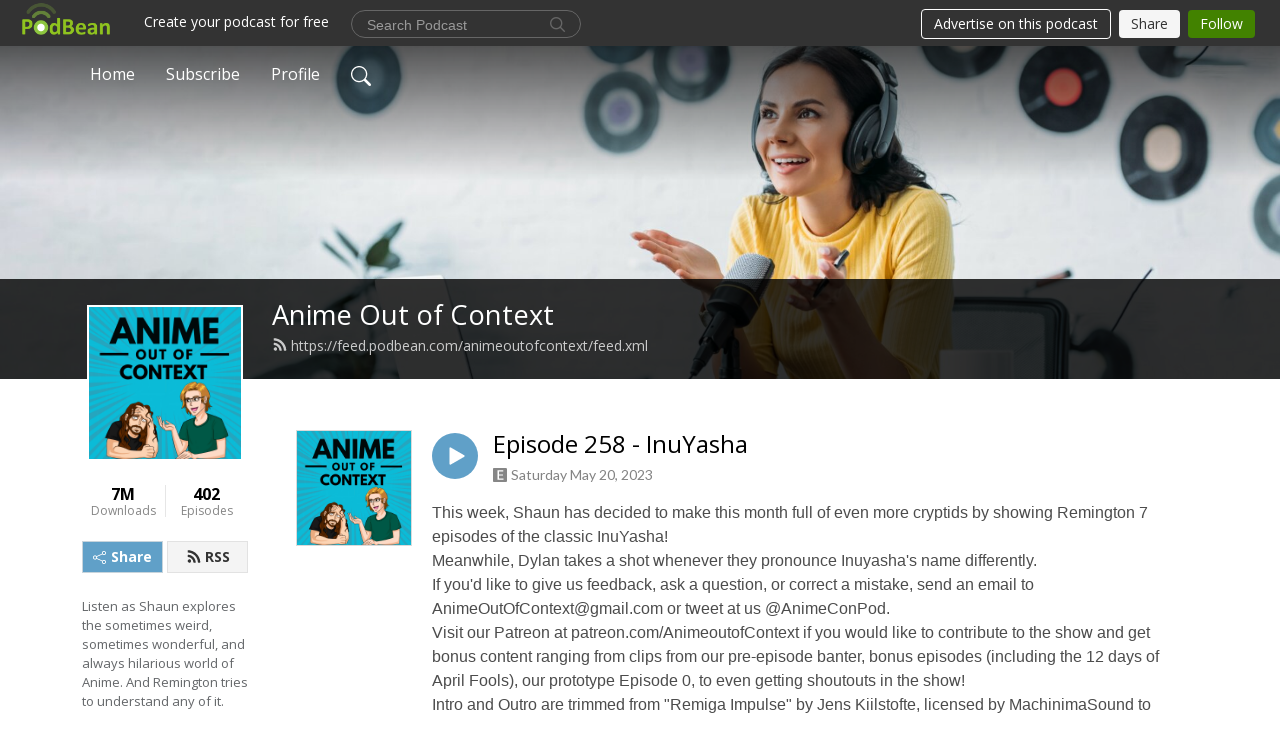

--- FILE ---
content_type: text/html; charset=UTF-8
request_url: https://animeoutofcontext.podbean.com/e/episode-258-inuyasha/
body_size: 9010
content:
<!DOCTYPE html>
<html  data-head-attrs=""  lang="en">
<head>
  <meta charset="UTF-8">
  <meta name="viewport" content="width=device-width, initial-scale=1.0">
  <meta name="mobile-web-app-capable" content="yes">
  <meta name="apple-mobile-web-app-status-bar-style" content="black">
  <meta name="theme-color" content="#ffffff">
  <link rel="stylesheet" href="https://cdnjs.cloudflare.com/ajax/libs/twitter-bootstrap/5.0.1/css/bootstrap.min.css" integrity="sha512-Ez0cGzNzHR1tYAv56860NLspgUGuQw16GiOOp/I2LuTmpSK9xDXlgJz3XN4cnpXWDmkNBKXR/VDMTCnAaEooxA==" crossorigin="anonymous" referrerpolicy="no-referrer" />
  <link rel="preconnect" href="https://fonts.googleapis.com">
  <link rel="preconnect" href="https://fonts.gstatic.com" crossorigin>
  <script type="module" crossorigin src="https://pbcdn1.podbean.com/fs1/user-site-dist/assets/index.1ad62341.js"></script>
    <link rel="modulepreload" href="https://pbcdn1.podbean.com/fs1/user-site-dist/assets/vendor.7a484e8a.js">
    <link rel="stylesheet" href="https://pbcdn1.podbean.com/fs1/user-site-dist/assets/index.d710f70e.css">
  <link rel="manifest" href="/user-site/manifest.webmanifest" crossorigin="use-credentials"><title>Episode 258 - InuYasha | Anime Out of Context</title><link rel="icon" href="https://www.podbean.com/favicon.ico"><link rel="apple-touch-icon" href="https://www.podbean.com/favicon.ico"><meta property="og:title" content="Episode 258 - InuYasha | Anime Out of Context"><meta property="og:image" content="https://d2bwo9zemjwxh5.cloudfront.net/image-logo/2524872/Anime_1200x628.jpg?s=b33d53b046b9bfcb4621ae1199fec7cd&amp;e=png"><meta property="og:type" content="article"><meta property="og:url" content="https://animeoutofcontext.podbean.com/e/episode-258-inuyasha/"><meta property="og:description" content="
This week, Shaun has decided to make this month full of even more cryptids by showing Remington 7 episodes of the classic InuYasha!


Meanwhile, Dylan takes a shot whenever they pronounce Inuyasha&#39;s name differently.


If you&#39;d like to give us feedback, ask a question, or correct a mistake, send an email to AnimeOutOfContext@gmail.com or tweet at us @AnimeConPod.


Visit our Patreon at patreon.com/AnimeoutofContext if you would like to contribute to the show and get bonus content ranging from clips from our pre-episode banter, bonus episodes (including the 12 days of April Fools), our prototype Episode 0, to even getting shoutouts in the show!


Intro and Outro are trimmed from &quot;Remiga Impulse&quot; by Jens Kiilstofte, licensed by MachinimaSound to Anime Out of Context under CC BY-NC-ND 4.0 which the licensor has modified for the licensee to allow reproduction and sharing of the Adapted Material for Commercial purposes
"><meta name="description" content="
This week, Shaun has decided to make this month full of even more cryptids by showing Remington 7 episodes of the classic InuYasha!


Meanwhile, Dylan takes a shot whenever they pronounce Inuyasha&#39;s name differently.


If you&#39;d like to give us feedback, ask a question, or correct a mistake, send an email to AnimeOutOfContext@gmail.com or tweet at us @AnimeConPod.


Visit our Patreon at patreon.com/AnimeoutofContext if you would like to contribute to the show and get bonus content ranging from clips from our pre-episode banter, bonus episodes (including the 12 days of April Fools), our prototype Episode 0, to even getting shoutouts in the show!


Intro and Outro are trimmed from &quot;Remiga Impulse&quot; by Jens Kiilstofte, licensed by MachinimaSound to Anime Out of Context under CC BY-NC-ND 4.0 which the licensor has modified for the licensee to allow reproduction and sharing of the Adapted Material for Commercial purposes
"><meta name="twitter:card" content="player"><meta name="twitter:site" content="@podbeancom"><meta name="twitter:url" content="https://animeoutofcontext.podbean.com/e/episode-258-inuyasha/"><meta name="twitter:title" content="Episode 258 - InuYasha | Anime Out of Context"><meta name="twitter:description" content="
This week, Shaun has decided to make this month full of even more cryptids by showing Remington 7 episodes of the classic InuYasha!


Meanwhile, Dylan takes a shot whenever they pronounce Inuyasha&#39;s name differently.


If you&#39;d like to give us feedback, ask a question, or correct a mistake, send an email to AnimeOutOfContext@gmail.com or tweet at us @AnimeConPod.


Visit our Patreon at patreon.com/AnimeoutofContext if you would like to contribute to the show and get bonus content ranging from clips from our pre-episode banter, bonus episodes (including the 12 days of April Fools), our prototype Episode 0, to even getting shoutouts in the show!


Intro and Outro are trimmed from &quot;Remiga Impulse&quot; by Jens Kiilstofte, licensed by MachinimaSound to Anime Out of Context under CC BY-NC-ND 4.0 which the licensor has modified for the licensee to allow reproduction and sharing of the Adapted Material for Commercial purposes
"><meta name="twitter:image" content="https://d2bwo9zemjwxh5.cloudfront.net/image-logo/2524872/Anime_1200x628.jpg?s=b33d53b046b9bfcb4621ae1199fec7cd&amp;e=png"><meta name="twitter:player" content="https://www.podbean.com/player-v2/?i=m2ihw-141162c&amp;square=1"><meta name="twitter:player:width" content="420"><meta name="twitter:player:height" content="420"><meta http-equiv="Content-Type" content="text/html; charset=UTF-8"><meta http-equiv="Content-Language" content="en-us"><meta name="generator" content="Podbean 3.2"><meta name="viewport" content="width=device-width, user-scalable=no, initial-scale=1.0, minimum-scale=1.0, maximum-scale=1.0"><meta name="author" content="PodBean Development"><meta name="Copyright" content="PodBean"><meta name="HandheldFriendly" content="True"><meta name="MobileOptimized" content="MobileOptimized"><meta name="robots" content="all"><meta name="twitter:app:id:googleplay" content="com.podbean.app.podcast"><meta name="twitter:app:id:ipad" content="973361050"><meta name="twitter:app:id:iphone" content="973361050"><meta name="twitter:app:name:googleplay" content="Podbean"><meta name="twitter:app:name:ipad" content="Podbean"><meta name="twitter:app:name:iphone" content="Podbean"><script type="application/ld+json">{"@context":"https://schema.org/","@type":"PodcastEpisode","url":"/e/episode-258-inuyasha/","name":"Episode 258 - InuYasha","datePublished":"2023-05-20","description":"\nThis week, Shaun has decided to make this month full of even more cryptids by showing Remington 7 episodes of the classic InuYasha!\n\n\nMeanwhile, Dylan takes a shot whenever they pronounce Inuyasha's name differently.\n\n\nIf you'd like to give us feedback, ask a question, or correct a mistake, send an email to AnimeOutOfContext@gmail.com or tweet at us @AnimeConPod.\n\n\nVisit our Patreon at patreon.com/AnimeoutofContext if you would like to contribute to the show and get bonus content ranging from clips from our pre-episode banter, bonus episodes (including the 12 days of April Fools), our prototype Episode 0, to even getting shoutouts in the show!\n\n\nIntro and Outro are trimmed from \"Remiga Impulse\" by Jens Kiilstofte, licensed by MachinimaSound to Anime Out of Context under CC BY-NC-ND 4.0 which the licensor has modified for the licensee to allow reproduction and sharing of the Adapted Material for Commercial purposes\n","associatedMedia":{"@type":"MediaObject","contentUrl":"https://mcdn.podbean.com/mf/web/ehiic4/258_-_Final_mixdown66cbh.mp3"},"partOfSeries":{"@type":"PodcastSeries","name":"Anime Out of Context","url":"https://animeoutofcontext.podbean.com"}}</script><link type="application/rss+xml" rel="alternate" href="https://feed.podbean.com/animeoutofcontext/feed.xml" title="Anime Out of Context"><link rel="canonical" href="https://animeoutofcontext.podbean.com/e/episode-258-inuyasha/"><meta name="head:count" content="35"><link rel="modulepreload" crossorigin href="https://pbcdn1.podbean.com/fs1/user-site-dist/assets/episode.b821da30.js"><link rel="stylesheet" href="https://pbcdn1.podbean.com/fs1/user-site-dist/assets/episode.6d6d54b9.css"><link rel="modulepreload" crossorigin href="https://pbcdn1.podbean.com/fs1/user-site-dist/assets/HomeHeader.500f78d5.js"><link rel="stylesheet" href="https://pbcdn1.podbean.com/fs1/user-site-dist/assets/HomeHeader.f51f4f51.css"><link rel="modulepreload" crossorigin href="https://pbcdn1.podbean.com/fs1/user-site-dist/assets/HeadEpisode.60975439.js"><link rel="stylesheet" href="https://pbcdn1.podbean.com/fs1/user-site-dist/assets/HeadEpisode.72529506.css">
</head>
<body  data-head-attrs="" >
  <div id="app" data-server-rendered="true"><div class="main-page main-style-light" style="--font:Open Sans,Helvetica,Arial,Verdana,sans-serif;--secondaryFont:Lato,Helvetica,Arial,Verdana,sans-serif;--playerColor:#60a0c8;--playerColorRGB:96,160,200;--homeHeaderTextColor:#ffffff;"><!----><div loginurl="https://www.podbean.com/site/user/login?return=https%253A%252F%252Fanimeoutofcontext.podbean.com%252Fe%252Fepisode-258-inuyasha%252F&amp;rts=defc9347c42af95c914313df0322be174c9b7974" postname="episode-258-inuyasha"><div class="theme-frontrow3 episode-detail d-flex flex-column h-100 navigation-transparent"><!--[--><div class="cc-navigation1 navigation" style="--navigationFontColor:#FFFFFF;--navigationBackgroundColor:#000000;"><nav class="navbar navbar-expand-lg"><div class="container justify-content-center"><div style="" class="nav-item search-icon list-unstyled"><button class="btn bg-transparent d-black d-lg-none border-0 nav-link text-dark px-2" type="button" title="Search"><svg xmlns="http://www.w3.org/2000/svg" width="20" height="20" fill="currentColor" class="bi bi-search" viewbox="0 0 16 16"><path d="M11.742 10.344a6.5 6.5 0 1 0-1.397 1.398h-.001c.03.04.062.078.098.115l3.85 3.85a1 1 0 0 0 1.415-1.414l-3.85-3.85a1.007 1.007 0 0 0-.115-.1zM12 6.5a5.5 5.5 0 1 1-11 0 5.5 5.5 0 0 1 11 0z"></path></svg></button></div><div class="h-search" style="display:none;"><input class="form-control shadow-sm rounded-pill border-0" title="Search" value="" type="text" placeholder="Search"><button type="button" class="btn bg-transparent border-0">Cancel</button></div><button class="navbar-toggler px-2" type="button" title="Navbar toggle" data-bs-toggle="collapse" data-bs-target="#navbarNav" aria-controls="navbarNav" aria-expanded="false" aria-label="Toggle navigation"><svg xmlns="http://www.w3.org/2000/svg" width="28" height="28" fill="currentColor" class="bi bi-list" viewbox="0 0 16 16"><path fill-rule="evenodd" d="M2.5 12a.5.5 0 0 1 .5-.5h10a.5.5 0 0 1 0 1H3a.5.5 0 0 1-.5-.5zm0-4a.5.5 0 0 1 .5-.5h10a.5.5 0 0 1 0 1H3a.5.5 0 0 1-.5-.5zm0-4a.5.5 0 0 1 .5-.5h10a.5.5 0 0 1 0 1H3a.5.5 0 0 1-.5-.5z"></path></svg></button><div class="collapse navbar-collapse" id="navbarNav"><ul class="navbar-nav" style=""><!--[--><li class="nav-item"><!--[--><a href="/" class="nav-link"><!--[-->Home<!--]--></a><!--]--></li><li class="nav-item"><!--[--><a target="_blank" rel="noopener noreferrer" class="nav-link" active-class="active" href="https://www.podbean.com/site/podcatcher/index/blog/YPaX2txYugY"><!--[-->Subscribe<!--]--></a><!--]--></li><li class="nav-item"><!--[--><a target="_blank" rel="noopener noreferrer" class="nav-link" active-class="active" href="https://www.podbean.com/user-PxxOyuoduWK"><!--[-->Profile<!--]--></a><!--]--></li><!--]--><!--[--><li style="" class="nav-item search-icon"><button class="btn bg-transparent border-0 nav-link" type="button" title="Search"><svg xmlns="http://www.w3.org/2000/svg" width="20" height="20" fill="currentColor" class="bi bi-search" viewbox="0 0 16 16"><path d="M11.742 10.344a6.5 6.5 0 1 0-1.397 1.398h-.001c.03.04.062.078.098.115l3.85 3.85a1 1 0 0 0 1.415-1.414l-3.85-3.85a1.007 1.007 0 0 0-.115-.1zM12 6.5a5.5 5.5 0 1 1-11 0 5.5 5.5 0 0 1 11 0z"></path></svg></button></li><!--]--></ul></div></div></nav></div><!----><!--]--><div class="common-content flex-shrink-0"><!--[--><!----><div class="cc-top-content home-header-bg"><div class="cover-panel"><div class="img"><img src="https://pbcdn1.podbean.com/fs1/user-site-dist/assets/frontrow3-banner-lignht.jpg" alt="Anime Out of Context"></div></div><div class="navbar-bg-mask"></div><div class="podcast-title-bg"><div class="container"><div class="row"><div class="col-12 col-lg-3 col-xl-2 d-none d-lg-block"> </div><div class="col-12 col-lg-9 col-xl-10"><div class="podcast-feed"><h1 class="text-break mb-md-1"><a href="/" class=""><!--[-->Anime Out of Context<!--]--></a></h1><p class="feed-link mb-2"><a class="text-decoration-none" href="https://feed.podbean.com/animeoutofcontext/feed.xml"><svg t="1625731275538" class="icon icon-rss" fill="currentColor" viewbox="0 0 1024 1024" version="1.1" xmlns="http://www.w3.org/2000/svg" p-id="11610" width="16" height="16"><path d="M329.143 768q0 45.714-32 77.714t-77.714 32-77.715-32-32-77.714 32-77.714 77.715-32 77.714 32 32 77.714z m292.571 70.286q1.143 16-9.714 27.428-10.286 12-26.857 12H508q-14.286 0-24.571-9.428T472 844.57q-12.571-130.857-105.429-223.714T142.857 515.43q-14.286-1.143-23.714-11.429t-9.429-24.571v-77.143q0-16.572 12-26.857 9.715-9.715 24.572-9.715h2.857q91.428 7.429 174.857 46T472 515.43q65.143 64.571 103.714 148t46 174.857z m292.572 1.143q1.143 15.428-10.286 26.857-10.286 11.428-26.286 11.428H796q-14.857 0-25.429-10T759.43 843.43Q752.57 720.57 701.714 610T569.43 418t-192-132.286T144 227.43q-14.286-0.572-24.286-11.143t-10-24.857v-81.715q0-16 11.429-26.285 10.286-10.286 25.143-10.286H148q149.714 7.428 286.571 68.571t243.143 168q106.857 106.286 168 243.143t68.572 286.572z" p-id="11611"></path></svg> https://feed.podbean.com/animeoutofcontext/feed.xml</a></p></div></div></div></div></div></div><!--]--><div class="container"><div class="row"><div class="col-12 col-lg-3 col-xl-2"><div class="left-side-panel"><div class="side-panel-content"><div class="text-center"><img class="podcast-logo" src="https://pbcdn1.podbean.com/imglogo/image-logo/2524872/Anime.png" alt="Anime Out of Context"></div><div class="download-episodes d-flex justify-content-around pt-4"><div class="download-data text-center"><p title="6973499" class="number fw-bold mb-0">7M</p><p class="data-title fs-12 mb-0">Downloads</p></div><div class="line"></div><div class="episode-data text-center"><p title="402" class="number fw-bold mb-0">402</p><p class="data-title fs-12 mb-0">Episodes</p></div></div><div class="row gx-1 share-rss justify-content-between pt-4"><div class="col"><a class="btn btn-share fs-14 fw-bolder text-white" href="javascript:void(0);"><svg xmlns="http://www.w3.org/2000/svg" width="16" height="16" fill="currentColor" class="bi bi-share" viewbox="0 0 16 16"><path d="M13.5 1a1.5 1.5 0 1 0 0 3 1.5 1.5 0 0 0 0-3zM11 2.5a2.5 2.5 0 1 1 .603 1.628l-6.718 3.12a2.499 2.499 0 0 1 0 1.504l6.718 3.12a2.5 2.5 0 1 1-.488.876l-6.718-3.12a2.5 2.5 0 1 1 0-3.256l6.718-3.12A2.5 2.5 0 0 1 11 2.5zm-8.5 4a1.5 1.5 0 1 0 0 3 1.5 1.5 0 0 0 0-3zm11 5.5a1.5 1.5 0 1 0 0 3 1.5 1.5 0 0 0 0-3z"></path></svg> Share</a></div><div class="col"><a class="btn btn-rss fs-14 fw-bolder" href="https://www.podbean.com/site/podcatcher/index/blog/YPaX2txYugY"><svg t="1625731275538" class="icon icon-rss" fill="currentColor" viewbox="0 0 1024 1024" version="1.1" xmlns="http://www.w3.org/2000/svg" p-id="11610" width="16" height="16"><path d="M329.143 768q0 45.714-32 77.714t-77.714 32-77.715-32-32-77.714 32-77.714 77.715-32 77.714 32 32 77.714z m292.571 70.286q1.143 16-9.714 27.428-10.286 12-26.857 12H508q-14.286 0-24.571-9.428T472 844.57q-12.571-130.857-105.429-223.714T142.857 515.43q-14.286-1.143-23.714-11.429t-9.429-24.571v-77.143q0-16.572 12-26.857 9.715-9.715 24.572-9.715h2.857q91.428 7.429 174.857 46T472 515.43q65.143 64.571 103.714 148t46 174.857z m292.572 1.143q1.143 15.428-10.286 26.857-10.286 11.428-26.286 11.428H796q-14.857 0-25.429-10T759.43 843.43Q752.57 720.57 701.714 610T569.43 418t-192-132.286T144 227.43q-14.286-0.572-24.286-11.143t-10-24.857v-81.715q0-16 11.429-26.285 10.286-10.286 25.143-10.286H148q149.714 7.428 286.571 68.571t243.143 168q106.857 106.286 168 243.143t68.572 286.572z" p-id="11611"></path></svg> RSS</a></div></div><p class="podcast-description fs-13 pt-4 pb-lg-5" style="">Listen as Shaun explores the sometimes weird, sometimes wonderful, and always hilarious world of Anime. And Remington tries to understand any of it.</p></div></div></div><div class="col-12 col-lg-9 col-xl-10"><!----><!--[--><!----><div><div class="container list-container"><!--[--><h2 class="text-center cc-episode-title">Episodes</h2><!--]--><div class="episode-list-type-list row row-cols-1 row-cols-md-4 pt-4 g-4 mt-0 episode-content cc-episode-list"><!--[--><div class="col6 mt-0 card bg-transparent border-0 d-md-flex list"><div class="episode-logo position-relative" href="javascript:void(0)"><div class="e-logo"><img class="object-fit-cover" width="300" height="300" alt="Episode 258 - InuYasha" src="https://pbcdn1.podbean.com/imglogo/image-logo/2524872/Anime_300x300.png" loading="lazy"></div><p class="e-l-date"><span class="icon-explicit" data-bs-toggle="tooltip" data-bs-placement="top" title="Explicit"><svg t="1737362874781" class="icon icon-episode-info me-1" width="14" height="14" viewbox="0 0 1025 1024" fill="currentColor" version="1.1" xmlns="http://www.w3.org/2000/svg" p-id="19190"><path d="M959.326316 1.796491h-898.245614C26.947368 1.796491 0 28.74386 0 64.673684v898.245614c0 34.133333 26.947368 61.080702 61.080702 61.080702h898.245614c34.133333 0 61.080702-26.947368 61.080702-61.080702v-898.245614c0-34.133333-26.947368-61.080702-61.080702-61.080702z m-197.614035 851.536842h-431.157895V172.463158h427.564912v88.02807h-323.368421v208.392983h301.810527V556.912281H434.750877v208.392982h328.757895v88.02807z" fill="#868686" p-id="19191"></path></svg></span><span class="episode-date">Saturday May 20, 2023</span></p><div class="hover-bg"></div><div class="play-bg position-absolute d-flex align-items-center justify-content-center"><button type="button" class="btn btn-link play-button" title="Play Episode 258 - InuYasha"><span class="play-button-bg"><svg t="1622017593702" class="icon icon-play" fill="currentColor" viewbox="0 0 1024 1024" version="1.1" xmlns="http://www.w3.org/2000/svg" p-id="12170" width="30" height="30"><path d="M844.704269 475.730473L222.284513 116.380385a43.342807 43.342807 0 0 0-65.025048 37.548353v718.692951a43.335582 43.335582 0 0 0 65.025048 37.541128l622.412531-359.342864a43.357257 43.357257 0 0 0 0.007225-75.08948z" fill="" p-id="12171"></path></svg></span></button></div></div><div class="card-body position-relative"><div class="card-body-button-title"><button type="button" class="btn btn-link play-button e-r-play-button" title="Play Episode 258 - InuYasha"><span class="play-button-bg"><svg t="1622017593702" class="icon icon-play" fill="currentColor" viewbox="0 0 1024 1024" version="1.1" xmlns="http://www.w3.org/2000/svg" p-id="12170" width="30" height="30"><path d="M844.704269 475.730473L222.284513 116.380385a43.342807 43.342807 0 0 0-65.025048 37.548353v718.692951a43.335582 43.335582 0 0 0 65.025048 37.541128l622.412531-359.342864a43.357257 43.357257 0 0 0 0.007225-75.08948z" fill="" p-id="12171"></path></svg></span></button><div class="right-title-date"><h2 class="card-title e-title text-truncate"><a aria-current="page" href="/e/episode-258-inuyasha/" class="router-link-active router-link-exact-active text-decoration-none text-truncate"><!--[-->Episode 258 - InuYasha<!--]--></a></h2><p class="r-t-date text-gray"><span class="icon-explicit" data-bs-toggle="tooltip" data-bs-placement="top" title="Explicit"><svg t="1737362874781" class="icon icon-episode-info me-1" width="14" height="14" viewbox="0 0 1025 1024" fill="currentColor" version="1.1" xmlns="http://www.w3.org/2000/svg" p-id="19190"><path d="M959.326316 1.796491h-898.245614C26.947368 1.796491 0 28.74386 0 64.673684v898.245614c0 34.133333 26.947368 61.080702 61.080702 61.080702h898.245614c34.133333 0 61.080702-26.947368 61.080702-61.080702v-898.245614c0-34.133333-26.947368-61.080702-61.080702-61.080702z m-197.614035 851.536842h-431.157895V172.463158h427.564912v88.02807h-323.368421v208.392983h301.810527V556.912281H434.750877v208.392982h328.757895v88.02807z" fill="#868686" p-id="19191"></path></svg></span><span class="episode-date">Saturday May 20, 2023</span></p></div></div><p class="e-date text-gray"><span class="icon-explicit" data-bs-toggle="tooltip" data-bs-placement="top" title="Explicit"><svg t="1737362874781" class="icon icon-episode-info me-1" width="14" height="14" viewbox="0 0 1025 1024" fill="currentColor" version="1.1" xmlns="http://www.w3.org/2000/svg" p-id="19190"><path d="M959.326316 1.796491h-898.245614C26.947368 1.796491 0 28.74386 0 64.673684v898.245614c0 34.133333 26.947368 61.080702 61.080702 61.080702h898.245614c34.133333 0 61.080702-26.947368 61.080702-61.080702v-898.245614c0-34.133333-26.947368-61.080702-61.080702-61.080702z m-197.614035 851.536842h-431.157895V172.463158h427.564912v88.02807h-323.368421v208.392983h301.810527V556.912281H434.750877v208.392982h328.757895v88.02807z" fill="#868686" p-id="19191"></path></svg></span><span class="episode-date">Saturday May 20, 2023</span></p><div class="episode-description"><p class="e-description text-two-line card-text"><div class="DraftEditor-paragraphElement">
<div class="public-DraftStyleDefault-block public-DraftStyleDefault-ltr"><span style="font-family:arial, helvetica, sans-serif;font-size:12pt;">This week, Shaun has decided to make this month full of even more cryptids by showing Remington 7 episodes of the classic InuYasha!</span></div>
</div>
<div class="DraftEditor-paragraphElement">
<div class="public-DraftStyleDefault-block public-DraftStyleDefault-ltr"><span style="font-family:arial, helvetica, sans-serif;font-size:12pt;">Meanwhile, Dylan takes a shot whenever they pronounce Inuyasha's name differently.</span></div>
</div>
<div class="DraftEditor-paragraphElement">
<div class="public-DraftStyleDefault-block public-DraftStyleDefault-ltr"><span style="font-family:arial, helvetica, sans-serif;font-size:12pt;">If you'd like to give us feedback, ask a question, or correct a mistake, send an email to AnimeOutOfContext@gmail.com or tweet at us @AnimeConPod.</span></div>
</div>
<div class="DraftEditor-paragraphElement">
<div class="public-DraftStyleDefault-block public-DraftStyleDefault-ltr"><span style="font-family:arial, helvetica, sans-serif;font-size:12pt;">Visit our Patreon at patreon.com/AnimeoutofContext if you would like to contribute to the show and get bonus content ranging from clips from our pre-episode banter, bonus episodes (including the 12 days of April Fools), our prototype Episode 0, to even getting shoutouts in the show!</span></div>
</div>
<div class="DraftEditor-paragraphElement">
<div class="public-DraftStyleDefault-block public-DraftStyleDefault-ltr"><span style="font-family:arial, helvetica, sans-serif;font-size:12pt;">Intro and Outro are trimmed from "Remiga Impulse" by Jens Kiilstofte, licensed by MachinimaSound to Anime Out of Context under CC BY-NC-ND 4.0 which the licensor has modified for the licensee to allow reproduction and sharing of the Adapted Material for Commercial purposes</span></div>
</div></p></div><div class="cc-post-toolbar"><ul class="list-unstyled d-flex mb-0 row gx-5 p-0"><li class="col-auto"><button class="border-0 p-0 bg-transparent row gx-1 align-items-center" title="Likes"><svg xmlns="http://www.w3.org/2000/svg" width="16" height="16" fill="currentColor" class="bi bi-heart col-auto icon-like" viewbox="0 0 16 16"><path d="m8 2.748-.717-.737C5.6.281 2.514.878 1.4 3.053c-.523 1.023-.641 2.5.314 4.385.92 1.815 2.834 3.989 6.286 6.357 3.452-2.368 5.365-4.542 6.286-6.357.955-1.886.838-3.362.314-4.385C13.486.878 10.4.28 8.717 2.01L8 2.748zM8 15C-7.333 4.868 3.279-3.04 7.824 1.143c.06.055.119.112.176.171a3.12 3.12 0 0 1 .176-.17C12.72-3.042 23.333 4.867 8 15z"></path></svg><span class="text-gray col-auto item-name">Likes</span><span class="text-gray col-auto">1</span></button></li><li class="col-auto"><a class="border-0 p-0 bg-transparent row gx-1 align-items-center" href="https://www.podbean.com/media/share/pb-m2ihw-141162c?download=1" target="_blank" title="Download"><svg xmlns="http://www.w3.org/2000/svg" width="16" height="16" fill="currentColor" class="bi bi-arrow-down-square col-auto" viewbox="0 0 16 16"><path fill-rule="evenodd" d="M15 2a1 1 0 0 0-1-1H2a1 1 0 0 0-1 1v12a1 1 0 0 0 1 1h12a1 1 0 0 0 1-1V2zM0 2a2 2 0 0 1 2-2h12a2 2 0 0 1 2 2v12a2 2 0 0 1-2 2H2a2 2 0 0 1-2-2V2zm8.5 2.5a.5.5 0 0 0-1 0v5.793L5.354 8.146a.5.5 0 1 0-.708.708l3 3a.5.5 0 0 0 .708 0l3-3a.5.5 0 0 0-.708-.708L8.5 10.293V4.5z"></path></svg><span class="text-gray col-auto item-name">Download</span><span class="text-gray col-auto">20K</span></a></li><li class="col-auto"><button class="border-0 p-0 bg-transparent row gx-1 align-items-center" title="Share" data-bs-toggle="modal" data-bs-target="#shareModal"><svg xmlns="http://www.w3.org/2000/svg" width="16" height="16" fill="currentColor" class="bi bi-share col-auto" viewbox="0 0 16 16"><path d="M13.5 1a1.5 1.5 0 1 0 0 3 1.5 1.5 0 0 0 0-3zM11 2.5a2.5 2.5 0 1 1 .603 1.628l-6.718 3.12a2.499 2.499 0 0 1 0 1.504l6.718 3.12a2.5 2.5 0 1 1-.488.876l-6.718-3.12a2.5 2.5 0 1 1 0-3.256l6.718-3.12A2.5 2.5 0 0 1 11 2.5zm-8.5 4a1.5 1.5 0 1 0 0 3 1.5 1.5 0 0 0 0-3zm11 5.5a1.5 1.5 0 1 0 0 3 1.5 1.5 0 0 0 0-3z"></path></svg><span class="text-gray item-name col-auto">Share</span></button></li></ul></div></div></div><!--]--></div><!----></div></div><!--]--><!----><div class="episode-detail-bottom container"><div class="pb-2 pt-4"><div class="cc-comments"><div class="comment-title">Comment (0) </div><!----><div class="content empty-content text-center"><svg xmlns="http://www.w3.org/2000/svg" width="16" height="16" fill="currentColor" class="bi bi-chat-left-text" viewbox="0 0 16 16"><path d="M14 1a1 1 0 0 1 1 1v8a1 1 0 0 1-1 1H4.414A2 2 0 0 0 3 11.586l-2 2V2a1 1 0 0 1 1-1h12zM2 0a2 2 0 0 0-2 2v12.793a.5.5 0 0 0 .854.353l2.853-2.853A1 1 0 0 1 4.414 12H14a2 2 0 0 0 2-2V2a2 2 0 0 0-2-2H2z"></path><path d="M3 3.5a.5.5 0 0 1 .5-.5h9a.5.5 0 0 1 0 1h-9a.5.5 0 0 1-.5-.5zM3 6a.5.5 0 0 1 .5-.5h9a.5.5 0 0 1 0 1h-9A.5.5 0 0 1 3 6zm0 2.5a.5.5 0 0 1 .5-.5h5a.5.5 0 0 1 0 1h-5a.5.5 0 0 1-.5-.5z"></path></svg><p class="pt-3">No comments yet. Be the first to say something!</p></div></div></div></div></div></div></div></div><!--[--><footer class="cc-footer1 footer mt-auto" style="--footerFontColor:#ffffff;--footerBackgroundColor:#000000;"><div class="container p-0 d-sm-flex justify-content-sm-between align-items-center flex-row-reverse"><ul class="row gx-4 social-icon-content list-unstyled d-flex justify-content-md-start justify-content-center mb-0"><!----><!----><!----><!----><!----></ul><div class="right-content"><p class="mb-0 pt-2">Copyright 2019 All rights reserved.</p><p class="by">Podcast Powered By <a href="https://www.podbean.com" target="_blank" rel="noopener noreferrer">Podbean</a></p></div></div></footer><div class="after-footer"></div><!----><!--]--></div></div><!----><!----><!----><div style="display:none;">Version: 20241125</div></div></div>

<script>window.__INITIAL_STATE__="{\"store\":{\"baseInfo\":{\"podcastTitle\":\"Anime Out of Context\",\"slug\":\"animeoutofcontext\",\"podcastDescription\":\"Listen as Shaun explores the sometimes weird, sometimes wonderful, and always hilarious world of Anime. And Remington tries to understand any of it.\",\"podcastLogo\":\"https:\u002F\u002Fpbcdn1.podbean.com\u002Fimglogo\u002Fimage-logo\u002F2524872\u002FAnime.png\",\"podcastShareLogo\":\"https:\u002F\u002Fd2bwo9zemjwxh5.cloudfront.net\u002Fimage-logo\u002F2524872\u002FAnime_1200x628.jpg?s=b33d53b046b9bfcb4621ae1199fec7cd&e=png\",\"podcastUrl\":\"https:\u002F\u002Fanimeoutofcontext.podbean.com\",\"podcastCanSearched\":true,\"feedUrl\":\"https:\u002F\u002Ffeed.podbean.com\u002Fanimeoutofcontext\u002Ffeed.xml\",\"theme\":\"frontrow3\",\"podcastDeepLink\":\"https:\u002F\u002Fwww.podbean.com\u002Fpw\u002Fpbblog-zt6k4-2686c8?from=usersite\",\"removePodbeanBranding\":\"no\",\"brandingLogo\":null,\"timeZone\":{\"timeZoneId\":9,\"gmtAdjustment\":\"GMT-07:00\",\"useDaylightTime\":1,\"value\":-7,\"text\":\"(GMT-07:00) Mountain Time (US & Canada)\",\"daylightStartTime\":\"Second Sunday Of March +2 Hours\",\"daylightEndTime\":\"First Sunday Of November +2 Hours\",\"timezone\":\"America\u002FDenver\"},\"podcastDownloads\":6973499,\"totalEpisodes\":402,\"showComments\":true,\"iOSAppDownloadLink\":null,\"customizeCssUrl\":null,\"androidAppDownloadLink\":null,\"showPostShare\":true,\"showLike\":true,\"author\":\"Shaun Rollins and Remington Chase\",\"enableEngagementStats\":true,\"shareEmbedLink\":\"https:\u002F\u002Fadmin5.podbean.com\u002Fembed.html?id=pbblog-zt6k4-2686c8-playlist\",\"language\":\"en\",\"sensitivitySessionExpireTime\":3600,\"podcastApps\":[{\"name\":\"Podbean App\",\"link\":\"https:\u002F\u002Fwww.podbean.com\u002Fpw\u002Fpbblog-zt6k4-2686c8?from=usersite\",\"image\":\"https:\u002F\u002Fpbcdn1.podbean.com\u002Ffs1\u002Fsite\u002Fimages\u002Fadmin5\u002Fpodbean-app.png\",\"title\":null},{\"name\":\"Spotify\",\"link\":\"https:\u002F\u002Fopen.spotify.com\u002Fshow\u002F3GzzyWpY1HWq8dNi1r17BG\",\"image\":\"https:\u002F\u002Fpbcdn1.podbean.com\u002Ffs1\u002Fsite\u002Fimages\u002Fadmin5\u002Fspotify.png\",\"title\":null},{\"name\":\"Amazon Music\",\"link\":\"https:\u002F\u002Fmusic.amazon.com\u002Fpodcasts\u002Fbb7f7036-96a1-4045-ae0d-b21e12e56c93\",\"image\":\"https:\u002F\u002Fpbcdn1.podbean.com\u002Ffs1\u002Fsite\u002Fimages\u002Fadmin5\u002FAmazonMusic.png\",\"title\":null}],\"components\":{\"base\":[{\"id\":\"MainStyle\",\"val\":\"light\"},{\"id\":\"Font\",\"val\":\"Open Sans\"},{\"id\":\"SecondaryFont\",\"val\":\"Lato\"},{\"id\":\"PlayerColor\",\"val\":\"#60a0c8\"},{\"id\":\"PlayerStyle\",\"val\":\"player1\"},{\"id\":\"PlayerWave\",\"val\":\"show\"},{\"id\":\"Favicon\",\"val\":null},{\"id\":\"CookiesNotice\",\"val\":\"hide\"},{\"id\":\"CookiesNoticeContent\",\"val\":\"\u003Ch4\u003ECookies Notice\u003C\u002Fh4\u003E\u003Cp\u003EThis website uses cookies to improve your experience while you navigate through the website. By using our website you agree to our use of cookies.\u003C\u002Fp\u003E\"},{\"id\":\"EpisodePageCustomizeComponent\",\"val\":\"hide\"}],\"home-header\":[{\"id\":\"HomeHeaderTextColor\",\"val\":\"#ffffff\"},{\"id\":\"BackgroundImage\",\"val\":\"\u002Fassets\u002Ffrontrow3-banner-lignht.jpg\"},{\"id\":\"BackgroundImageForMobile\",\"val\":null}],\"episode-list\":[{\"id\":\"EpisodeListType\",\"val\":\"list\"},{\"id\":\"EpisodesPerPage\",\"val\":10},{\"id\":\"EpisodeStats\",\"val\":\"show\"}],\"navigation\":[{\"id\":\"NavigationFontColor\",\"val\":\"#FFFFFF\"},{\"id\":\"NavigationBackgroundColor\",\"val\":\"#000000\"},{\"id\":\"NavigationSearch\",\"val\":\"show\"},{\"id\":\"NavigationLinks\",\"val\":[{\"id\":\"Home\",\"type\":\"Link\",\"value\":\"\u002F\",\"text\":\"Home\",\"subitems\":[]},{\"id\":\"Subscribe\",\"type\":\"Link\",\"value\":\"https:\u002F\u002Fwww.podbean.com\u002Fsite\u002Fpodcatcher\u002Findex\u002Fblog\u002FYPaX2txYugY\",\"text\":\"Subscribe\",\"subitems\":[]},{\"id\":\"Profile\",\"type\":\"Link\",\"value\":\"https:\u002F\u002Fwww.podbean.com\u002Fuser-PxxOyuoduWK\",\"text\":\"Profile\",\"subitems\":[]}]}],\"footer\":[{\"id\":\"FooterType\",\"val\":\"Footer1\"},{\"id\":\"FooterFontColor\",\"val\":\"#ffffff\"},{\"id\":\"FooterBackgroundColor\",\"val\":\"#000000\"},{\"id\":\"FooterCopyright\",\"val\":\"Copyright 2019 All rights reserved.\"},{\"id\":\"SocialMediaLinks\",\"val\":{\"facebook_username\":\"\",\"twitter_username\":\"\",\"instagram_username\":\"\",\"youtube_username\":\"\",\"linkedin_username\":\"\"}}],\"customize-container1\":[],\"customize-container2\":[]},\"allLinks\":[],\"mainStylesDefaultSettings\":null,\"defaultCustomizeComponents\":null,\"scripts\":[],\"metas\":null,\"appConfig\":{\"package\":\"com.podbean.app.podcast\",\"app_store_id\":973361050,\"app_name\":\"Podbean\",\"scheme\":\"podbean\"},\"customizeCss\":null,\"canEditCss\":null,\"enableJsCodeInCustomizeContent\":false,\"enabledIframeCodeInCustomizeContent\":true,\"sectionMaxCount\":10,\"enableEditorLink\":true,\"enableEditCookiesNotice\":true,\"siteRedirectToFeed\":false,\"podcatcherRssUrl\":\"https:\u002F\u002Fwww.podbean.com\u002Fsite\u002Fpodcatcher\u002Findex\u002Fblog\u002FYPaX2txYugY\",\"showFeed\":true,\"showTopBar\":true,\"enableWebSiteLike\":true,\"organizationName\":null,\"organizationPageLink\":null},\"backToListUrl\":\"\u002F\",\"tinymceLoaded\":false,\"listEpisodes\":[],\"userLikedEpisodes\":[],\"userLikeCheckedEpisodes\":[],\"topBarIframeLoaded\":false,\"listTotalCount\":0,\"listTotalPage\":0,\"listPage\":0,\"listType\":\"all\",\"listValue\":\"\",\"listName\":\"\",\"pageLoading\":false,\"apiBaseUrl\":\"https:\u002F\u002Fanimeoutofcontext.podbean.com\",\"apiV2BaseUrl\":\"\",\"apiCommonParams\":{\"t\":\"696f4f24\",\"clientSignature\":\"0d14c0a4909293a7e6d4d7d720ada513\",\"u\":null,\"customizing\":null},\"apiCommonHeaders\":{},\"comments\":[],\"commentsTotalCount\":0,\"commentsTotalPage\":0,\"commentsPage\":1,\"commentEpisodeId\":\"pb21042732-m2ihw\",\"episode\":{\"id\":\"pb21042732\",\"idTag\":\"m2ihw\",\"title\":\"Episode 258 - InuYasha\",\"logo\":\"https:\u002F\u002Fpbcdn1.podbean.com\u002Fimglogo\u002Fimage-logo\u002F2524872\u002FAnime_300x300.png\",\"shareLogo\":\"https:\u002F\u002Fd2bwo9zemjwxh5.cloudfront.net\u002Fimage-logo\u002F2524872\u002FAnime_1200x628.jpg?s=b33d53b046b9bfcb4621ae1199fec7cd&e=png\",\"largeLogo\":\"https:\u002F\u002Fpbcdn1.podbean.com\u002Fimglogo\u002Fimage-logo\u002F2524872\u002FAnime.png\",\"previewContent\":null,\"content\":\"\u003Cdiv class=\\\"DraftEditor-paragraphElement\\\"\u003E\\n\u003Cdiv class=\\\"public-DraftStyleDefault-block public-DraftStyleDefault-ltr\\\"\u003E\u003Cspan style=\\\"font-family:arial, helvetica, sans-serif;font-size:12pt;\\\"\u003EThis week, Shaun has decided to make this month full of even more cryptids by showing Remington 7 episodes of the classic InuYasha!\u003C\u002Fspan\u003E\u003C\u002Fdiv\u003E\\n\u003C\u002Fdiv\u003E\\n\u003Cdiv class=\\\"DraftEditor-paragraphElement\\\"\u003E\\n\u003Cdiv class=\\\"public-DraftStyleDefault-block public-DraftStyleDefault-ltr\\\"\u003E\u003Cspan style=\\\"font-family:arial, helvetica, sans-serif;font-size:12pt;\\\"\u003EMeanwhile, Dylan takes a shot whenever they pronounce Inuyasha's name differently.\u003C\u002Fspan\u003E\u003C\u002Fdiv\u003E\\n\u003C\u002Fdiv\u003E\\n\u003Cdiv class=\\\"DraftEditor-paragraphElement\\\"\u003E\\n\u003Cdiv class=\\\"public-DraftStyleDefault-block public-DraftStyleDefault-ltr\\\"\u003E\u003Cspan style=\\\"font-family:arial, helvetica, sans-serif;font-size:12pt;\\\"\u003EIf you'd like to give us feedback, ask a question, or correct a mistake, send an email to AnimeOutOfContext@gmail.com or tweet at us @AnimeConPod.\u003C\u002Fspan\u003E\u003C\u002Fdiv\u003E\\n\u003C\u002Fdiv\u003E\\n\u003Cdiv class=\\\"DraftEditor-paragraphElement\\\"\u003E\\n\u003Cdiv class=\\\"public-DraftStyleDefault-block public-DraftStyleDefault-ltr\\\"\u003E\u003Cspan style=\\\"font-family:arial, helvetica, sans-serif;font-size:12pt;\\\"\u003EVisit our Patreon at patreon.com\u002FAnimeoutofContext if you would like to contribute to the show and get bonus content ranging from clips from our pre-episode banter, bonus episodes (including the 12 days of April Fools), our prototype Episode 0, to even getting shoutouts in the show!\u003C\u002Fspan\u003E\u003C\u002Fdiv\u003E\\n\u003C\u002Fdiv\u003E\\n\u003Cdiv class=\\\"DraftEditor-paragraphElement\\\"\u003E\\n\u003Cdiv class=\\\"public-DraftStyleDefault-block public-DraftStyleDefault-ltr\\\"\u003E\u003Cspan style=\\\"font-family:arial, helvetica, sans-serif;font-size:12pt;\\\"\u003EIntro and Outro are trimmed from \\\"Remiga Impulse\\\" by Jens Kiilstofte, licensed by MachinimaSound to Anime Out of Context under CC BY-NC-ND 4.0 which the licensor has modified for the licensee to allow reproduction and sharing of the Adapted Material for Commercial purposes\u003C\u002Fspan\u003E\u003C\u002Fdiv\u003E\\n\u003C\u002Fdiv\u003E\",\"publishTimestamp\":1684609200,\"duration\":4717,\"mediaUrl\":\"https:\u002F\u002Fmcdn.podbean.com\u002Fmf\u002Fweb\u002Fehiic4\u002F258_-_Final_mixdown66cbh.mp3\",\"mediaType\":\"audio\u002Fmpeg\",\"shareLink\":\"https:\u002F\u002Fadmin5.podbean.com\u002Fembed.html?id=pb-m2ihw-141162c\",\"likedCount\":1,\"deepLink\":\"https:\u002F\u002Fwww.podbean.com\u002Few\u002Fpb-m2ihw-141162c\",\"transcriptUrl\":null,\"permalink\":\"\u002Fe\u002Fepisode-258-inuyasha\u002F\",\"downloadLink\":\"https:\u002F\u002Fwww.podbean.com\u002Fmedia\u002Fshare\u002Fpb-m2ihw-141162c?download=1\",\"fallbackResource\":null,\"fallbackResourceMimetype\":null,\"downloadCount\":19997,\"status\":\"publish\",\"hasMoreContent\":false,\"chaptersUrl\":null,\"explicit\":true},\"episodeShareLink\":null,\"deepLink\":\"https:\u002F\u002Fwww.podbean.com\u002Few\u002Fpb-m2ihw-141162c\",\"playlist\":{\"episodes\":[],\"current\":0,\"start\":0,\"stop\":0,\"playing\":true,\"playerLoading\":true,\"playbackRate\":1,\"playbackRateIndex\":1,\"volume\":1},\"toasts\":[],\"confirm\":null,\"customizeEditorFormZIndex\":999,\"lastRequestTime\":null,\"validateChangesOnBeforeunload\":true,\"windowWidth\":1000,\"VITE_FS1_CDN_URL_PREFIX\":\"https:\u002F\u002Fpbcdn1.podbean.com\u002Ffs1\",\"reloadStats\":false,\"userIdEncrypted\":null,\"userProfilePicture\":null,\"username\":null,\"isVerified\":false,\"loadUserInfo\":false,\"loginUrl\":\"https:\u002F\u002Fwww.podbean.com\u002Fsite\u002Fuser\u002Flogin?return=https%253A%252F%252Fanimeoutofcontext.podbean.com%252Fe%252Fepisode-258-inuyasha%252F&rts=defc9347c42af95c914313df0322be174c9b7974\",\"recaptchaV3Loaded\":false,\"recaptchaV2Loaded\":false,\"likesLoaded\":false,\"commentLikeMap\":{},\"commentOffset\":0,\"widgetCommentsLoaded\":false},\"episode\":{\"id\":\"pb21042732\",\"idTag\":\"m2ihw\",\"title\":\"Episode 258 - InuYasha\",\"logo\":\"https:\u002F\u002Fpbcdn1.podbean.com\u002Fimglogo\u002Fimage-logo\u002F2524872\u002FAnime_300x300.png\",\"shareLogo\":\"https:\u002F\u002Fd2bwo9zemjwxh5.cloudfront.net\u002Fimage-logo\u002F2524872\u002FAnime_1200x628.jpg?s=b33d53b046b9bfcb4621ae1199fec7cd&e=png\",\"largeLogo\":\"https:\u002F\u002Fpbcdn1.podbean.com\u002Fimglogo\u002Fimage-logo\u002F2524872\u002FAnime.png\",\"previewContent\":null,\"content\":\"\u003Cdiv class=\\\"DraftEditor-paragraphElement\\\"\u003E\\n\u003Cdiv class=\\\"public-DraftStyleDefault-block public-DraftStyleDefault-ltr\\\"\u003E\u003Cspan style=\\\"font-family:arial, helvetica, sans-serif;font-size:12pt;\\\"\u003EThis week, Shaun has decided to make this month full of even more cryptids by showing Remington 7 episodes of the classic InuYasha!\u003C\u002Fspan\u003E\u003C\u002Fdiv\u003E\\n\u003C\u002Fdiv\u003E\\n\u003Cdiv class=\\\"DraftEditor-paragraphElement\\\"\u003E\\n\u003Cdiv class=\\\"public-DraftStyleDefault-block public-DraftStyleDefault-ltr\\\"\u003E\u003Cspan style=\\\"font-family:arial, helvetica, sans-serif;font-size:12pt;\\\"\u003EMeanwhile, Dylan takes a shot whenever they pronounce Inuyasha's name differently.\u003C\u002Fspan\u003E\u003C\u002Fdiv\u003E\\n\u003C\u002Fdiv\u003E\\n\u003Cdiv class=\\\"DraftEditor-paragraphElement\\\"\u003E\\n\u003Cdiv class=\\\"public-DraftStyleDefault-block public-DraftStyleDefault-ltr\\\"\u003E\u003Cspan style=\\\"font-family:arial, helvetica, sans-serif;font-size:12pt;\\\"\u003EIf you'd like to give us feedback, ask a question, or correct a mistake, send an email to AnimeOutOfContext@gmail.com or tweet at us @AnimeConPod.\u003C\u002Fspan\u003E\u003C\u002Fdiv\u003E\\n\u003C\u002Fdiv\u003E\\n\u003Cdiv class=\\\"DraftEditor-paragraphElement\\\"\u003E\\n\u003Cdiv class=\\\"public-DraftStyleDefault-block public-DraftStyleDefault-ltr\\\"\u003E\u003Cspan style=\\\"font-family:arial, helvetica, sans-serif;font-size:12pt;\\\"\u003EVisit our Patreon at patreon.com\u002FAnimeoutofContext if you would like to contribute to the show and get bonus content ranging from clips from our pre-episode banter, bonus episodes (including the 12 days of April Fools), our prototype Episode 0, to even getting shoutouts in the show!\u003C\u002Fspan\u003E\u003C\u002Fdiv\u003E\\n\u003C\u002Fdiv\u003E\\n\u003Cdiv class=\\\"DraftEditor-paragraphElement\\\"\u003E\\n\u003Cdiv class=\\\"public-DraftStyleDefault-block public-DraftStyleDefault-ltr\\\"\u003E\u003Cspan style=\\\"font-family:arial, helvetica, sans-serif;font-size:12pt;\\\"\u003EIntro and Outro are trimmed from \\\"Remiga Impulse\\\" by Jens Kiilstofte, licensed by MachinimaSound to Anime Out of Context under CC BY-NC-ND 4.0 which the licensor has modified for the licensee to allow reproduction and sharing of the Adapted Material for Commercial purposes\u003C\u002Fspan\u003E\u003C\u002Fdiv\u003E\\n\u003C\u002Fdiv\u003E\",\"publishTimestamp\":1684609200,\"duration\":4717,\"mediaUrl\":\"https:\u002F\u002Fmcdn.podbean.com\u002Fmf\u002Fweb\u002Fehiic4\u002F258_-_Final_mixdown66cbh.mp3\",\"mediaType\":\"audio\u002Fmpeg\",\"shareLink\":\"https:\u002F\u002Fadmin5.podbean.com\u002Fembed.html?id=pb-m2ihw-141162c\",\"likedCount\":1,\"deepLink\":\"https:\u002F\u002Fwww.podbean.com\u002Few\u002Fpb-m2ihw-141162c\",\"transcriptUrl\":null,\"permalink\":\"\u002Fe\u002Fepisode-258-inuyasha\u002F\",\"downloadLink\":\"https:\u002F\u002Fwww.podbean.com\u002Fmedia\u002Fshare\u002Fpb-m2ihw-141162c?download=1\",\"fallbackResource\":null,\"fallbackResourceMimetype\":null,\"downloadCount\":19997,\"status\":\"publish\",\"hasMoreContent\":false,\"chaptersUrl\":null,\"explicit\":true},\"loginUrl\":\"https:\u002F\u002Fwww.podbean.com\u002Fsite\u002Fuser\u002Flogin?return=https%253A%252F%252Fanimeoutofcontext.podbean.com%252Fe%252Fepisode-258-inuyasha%252F&rts=defc9347c42af95c914313df0322be174c9b7974\"}"</script>
  
  <script src="https://cdnjs.cloudflare.com/ajax/libs/bootstrap/5.0.2/js/bootstrap.bundle.min.js" integrity="sha512-72WD92hLs7T5FAXn3vkNZflWG6pglUDDpm87TeQmfSg8KnrymL2G30R7as4FmTwhgu9H7eSzDCX3mjitSecKnw==" crossorigin="anonymous" referrerpolicy="no-referrer"></script>
</body>
</html>
